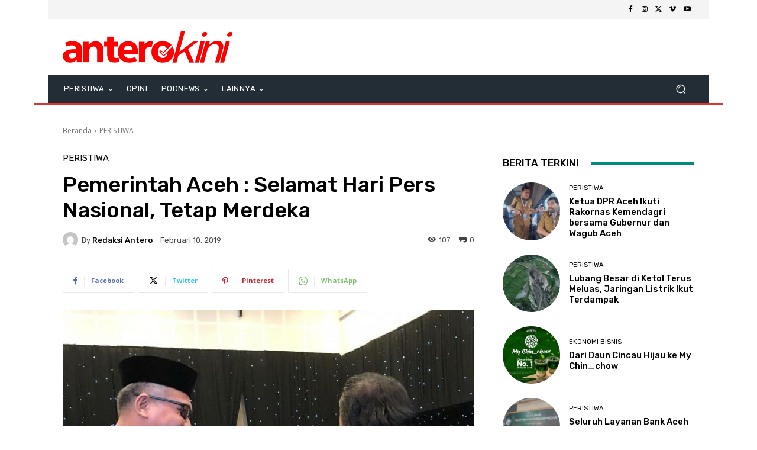

--- FILE ---
content_type: text/html; charset=UTF-8
request_url: https://anterokini.com/wp-admin/admin-ajax.php?td_theme_name=Newspaper&v=12.7.1
body_size: -400
content:
{"17804":107}

--- FILE ---
content_type: text/html; charset=utf-8
request_url: https://www.google.com/recaptcha/api2/aframe
body_size: 267
content:
<!DOCTYPE HTML><html><head><meta http-equiv="content-type" content="text/html; charset=UTF-8"></head><body><script nonce="OEvZe8R1oqHnvZmNeDwLUA">/** Anti-fraud and anti-abuse applications only. See google.com/recaptcha */ try{var clients={'sodar':'https://pagead2.googlesyndication.com/pagead/sodar?'};window.addEventListener("message",function(a){try{if(a.source===window.parent){var b=JSON.parse(a.data);var c=clients[b['id']];if(c){var d=document.createElement('img');d.src=c+b['params']+'&rc='+(localStorage.getItem("rc::a")?sessionStorage.getItem("rc::b"):"");window.document.body.appendChild(d);sessionStorage.setItem("rc::e",parseInt(sessionStorage.getItem("rc::e")||0)+1);localStorage.setItem("rc::h",'1770127651694');}}}catch(b){}});window.parent.postMessage("_grecaptcha_ready", "*");}catch(b){}</script></body></html>